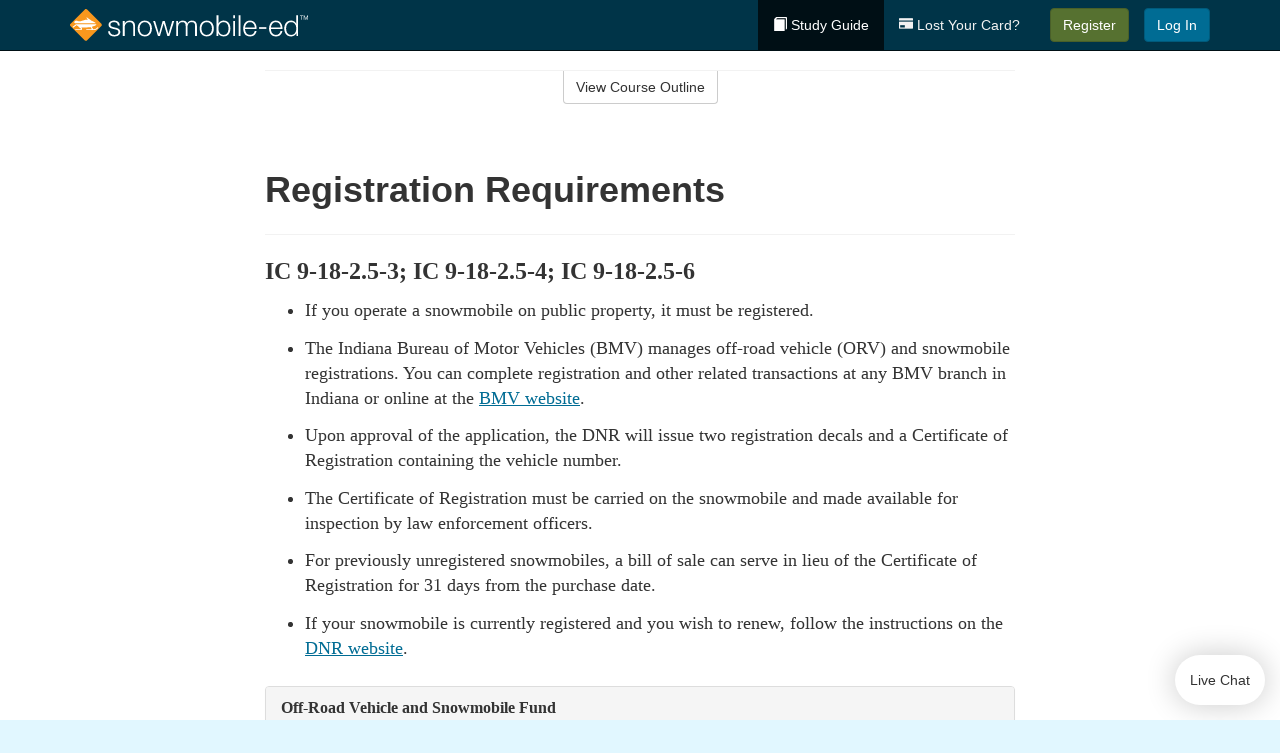

--- FILE ---
content_type: text/html; charset=utf-8
request_url: https://www.snowmobile-ed.com/indiana/studyGuide/Registration-Requirements/501016_90646/
body_size: 10370
content:
<!doctype html>
<html lang="en" class="snowmobile ">
  <head>
    <meta charset="utf-8">
    <title>Registration Requirements</title>
    <meta name="viewport" content="width=device-width, initial-scale=1">
    <script data-cfasync="false" data-report-only="off" data-prompt="1" data-ui-shadow-root="open" data-tracker-overrides="GoogleConsentMode:analytics_storage=SaleOfInfo,Analytics;ad_storage=SaleOfInfo,Advertising;ad_personalization=SaleOfInfo,Advertising" src="https://transcend-cdn.com/cm/83b16c33-9e0f-4235-a30b-542ff0278e7f/airgap.js"></script>
    <script src="https://unpkg.com/stimulus@2.0.0/dist/stimulus.umd.js"></script><script src="/assets/gtm-data-layer-851795d45439f63a0c3a331dcaed4238a720407dea73063518bdef152362f093.js"></script>
    
    <link rel="apple-touch-icon" sizes="180x180" href="/snowmobile/apple-touch-icon.png?v=n7TXlnjj18">
<link rel="icon" type="image/png" sizes="32x32" href="/snowmobile/favicon-32x32.png?v=n7TXlnjj18">
<link rel="icon" type="image/png" sizes="16x16" href="/snowmobile/favicon-16x16.png?v=n7TXlnjj18">
<link rel="manifest" href="/snowmobile/site.webmanifest?v=n7TXlnjj18">
<link rel="mask-icon" href="/snowmobile/snowmobile-pinned-tab.svg?v=n7TXlnjj18" color="#f8971d">
<link rel="shortcut icon" href="/snowmobile/favicon.ico?v=n7TXlnjj18">
<meta name="apple-mobile-web-app-title" content="Snowmobile Ed">
<meta name="application-name" content="Snowmobile Ed">


    
    
    
    <link rel="stylesheet" href="/assets/application-417d554aa89e0b06dadb9389cf1ebc21b7bfa32d5c5ba068a5d887583092252d.css" media="all" />
    <link rel="stylesheet" href="/assets/snowmobile/site_bs3-fcc6af2eef8b788f1ced5c75f31b8a9d7fab7bb8f8c10332917affc6fbc0837f.css" media="all" />
    
    
      <script>
    window.dataLayer = window.dataLayer || []
    dataLayer.push({
      'state': 'IN',
      'course_name': 'Indiana Snowmobile Ed Course',
      'course_id': '501016',
      'student_first_name': '',
      'student_last_name': '',
      'student_email': '',
      'student_postal_code': '',
      'student_phone': '',
      'student_age': '',
      'unit': '5',
      'topic': '1',
      'page_rank': '0'
    });
    window.dataLayer.push({'studentID': 'NULL'});
    (function(w,d,s,l,i){w[l]=w[l]||[];w[l].push({'gtm.start':
    new Date().getTime(),event:'gtm.js'});var f=d.getElementsByTagName(s)[0],
    j=d.createElement(s),dl=l!='dataLayer'?'&l='+l:'';j.async=true;j.src=
    'https://www.googletagmanager.com/gtm.js?id='+i+dl;f.parentNode.insertBefore(j,f);
    })(window,document,'script','dataLayer','GTM-K438T78');
  </script>

    <script>
      window.dataLayer = window.dataLayer || [];
      function gtag() {
        dataLayer.push(arguments);
      }
      gtag("js", new Date());
      gtag("config", "GTM-K438T78");
      gtag("set", "developer_id.dODQ2Mj", true);
      gtag('config', "GTM-K438T78", { "ads_data_redaction": true });
    </script>

    
    <script src="//static.tapfiliate.com/tapfiliate.js" type="text/javascript" async></script>
<script type="text/javascript">
  (function(t,a,p){t.TapfiliateObject=a;t[a]=t[a]||function(){
  (t[a].q=t[a].q||[]).push(arguments)}})(window,'tap');

  tap('create', '4377-e8d9e6');
  tap('detect');
</script>
    <!-- Transifex placeholder - SMB -->

    
    <script src="/assets/snowmobile/preload-2fbd62fa71253879c3a1c87a6f07878ac2fb7b997714aeace42eafc5bc0313c2.js"></script>
    <meta name="csrf-param" content="authenticity_token" />
<meta name="csrf-token" content="0or9KigAzeSaApkhAHPbQdSUh8L_1ZkxIXQObZBC5H1NdHpjDeY8W1l9iAvLaBkfeweg5TGcD52OOJWE-6v_Ww" />
      <script>
    !function(c,n,r,t){if(!c[r]){var i,d,p=[];d="PROD"!==t&&t?"STAGING"===t?"https://cdn.gladly.qa/gladly/chat-sdk/widget.js":t:"https://cdn.gladly.com/chat-sdk/widget.js",c[r]={init:function(){i=arguments;var e={then:function(t){return p.push({type:"t",next:t}),e},catch:function(t){return p.push({type:"c",next:t}),e}};return e}},c.__onHelpAppHostReady__=function(t){if(delete c.__onHelpAppHostReady__,(c[r]=t).loaderCdn=d,i)for(var e=t.init.apply(t,i),n=0;n<p.length;n++){var a=p[n];e="t"===a.type?e.then(a.next):e.catch(a.next)}},function(){try{var t=n.getElementsByTagName("script")[0],e=n.createElement("script");e.async=!0,e.src=d+"?q="+(new Date).getTime(),t.parentNode.insertBefore(e,t)}catch(t){}}()}}
    (window,document,'Gladly','PROD');

    window.gladlyConfig = {
      appId: 'kalkomey.com-Snowmobile-Ed'
    };

    document.addEventListener("DOMContentLoaded", function() {
      function checkForGladlyChatContainer() {
        const gladlyChatContainer = document.getElementById("gladlyChat_container");
        if (gladlyChatContainer) {
          clearInterval(intervalId);
          ignoreGladlyContainerForTransifex(gladlyChatContainer);
        }
      }

      const intervalId = setInterval(checkForGladlyChatContainer, 1000);

      function ignoreGladlyContainerForTransifex(gladlyChatContainer) {
        gladlyChatContainer.classList.add('notranslate');
      }
    });
  </script>

  
  <body data-controller="gtm-data-layer">

      <!-- Google Tag Manager (noscript) -->
  <noscript><iframe src="https://www.googletagmanager.com/ns.html?id=GTM-K438T78" height="0" width="0" style="display:none;visibility:hidden"></iframe></noscript>
  <!-- End Google Tag Manager (noscript) -->

    <!--[if lt IE 11]>
<div class="container center" style="margin-bottom: 18px;">
  <p class="alert alert-warning"><strong>Your browser is <em>out-of-date!</em></strong> You must <a href="https://browsehappy.com/">upgrade to a different browser</a> to experience this site.</p>
</div>
<![endif]-->

    
<a href="#main" class="sr-only sr-only-focusable skip-to-main">Skip to main content</a>

<nav class="navbar navbar-inverse navbar-fixed-top" aria-label="global">
  <div class="container">
    <div class="navbar-header">
      <button type="button" class="navbar-toggle collapsed" data-toggle="collapse" data-target="#header-nav-items" aria-expanded="false">
        <span class="sr-only">Toggle navigation</span>
        <span class="icon-bar"></span>
        <span class="icon-bar"></span>
        <span class="icon-bar"></span>
      </button>
      
<a class="navbar-brand" href="/">
  <img src="https://assets.kalkomey.com/snowmobiler/images/fm/snowmobile-ed-logo-rev.svg" alt="Snowmobile-ed.com" width="238" height="32">
</a>

    </div>

    <div class="collapse navbar-collapse" id="header-nav-items">
      <ul class="nav navbar-nav navbar-right">
        <li class="active">
          <a href="/indiana/studyGuide/501016/"><span class="glyphicon glyphicon-book" aria-hidden="true"></span> Study Guide</a>
        </li>
          <li>
            <a href="//#card-replacement"><span class="glyphicon glyphicon-credit-card" aria-hidden="true"></span> Lost Your Card?</a>
          </li>
        <li >
          <p class="navbar-btn">
            <a href="/indiana/sign-up/" class="btn btn-success" id="nav_sign_up">Register</a>
          </p>
        </li>

      <li>
        <p class="navbar-btn">
          <a href="https://www.snowmobile-ed.com/accounts/sign_in/" class="btn btn-primary">Log In</a>
        </p>
      </li>


  <!-- _items -->
  <!-- domain: snowmobile-ed -->
</ul>

    </div>
  </div>
</nav>


    <main id="main">
      
      <div class="alert-banner">
  <noscript>
    <div class="container">
      <div class="alert alert-warning" role="alert">
        <p><strong>This site requires JavaScript.</strong> Your browser either doesn’t support JavaScript or you have it turned off.</p>
        <p>For this page to function correctly, please enable JavaScript and then refresh the page.</p>
      </div>
    </div>
  </noscript>


</div>

      


<div class="container">
  <div class="row">
    <div class="col-md-10 col-md-offset-1 col-lg-8 col-lg-offset-2">
      <div id="course-progress-nav">
        <hr class="mt-3 mb-0 border-b border-gray-700">
        <div class="panel panel-default course-nav">
          <div class="panel-heading sr-only" id="course-nav-heading">
            <h2 class="panel-title">Course Outline</h2>
          </div>
          <div id="course-nav-panel" class="panel-collapse collapse" aria-labelledby="course-nav-heading">
            <div class="panel-body" id="course-outline">
              <nav aria-label="study guide">
  <ul>
    <li>
      <button class="btn btn-link unit" type="button" data-toggle="collapse" data-target="#u90502" aria-expanded="false" aria-controls="u90502">Unit 1: Preparing to Ride</button>
        <ul id="u90502" class="collapse">
            <li>
              <button class="btn btn-link topic" type="button" data-toggle="collapse" data-target="#u90502-t90508" aria-expanded="false" aria-controls="u90502-t90508">Topic 1: Getting to Know Your Snowmobile</button>
                <ul id="u90502-t90508" class="collapse complete">
                    <li><a class="page" href="/indiana/studyGuide/Video-Welcome-to-Snowmobile-Ed/501016_90535/">Video: Welcome to Snowmobile Ed</a></li>
                    <li><a class="page" href="/indiana/studyGuide/Introduction-to-Snowmobiles/501016_90536/">Introduction to Snowmobiles</a></li>
                    <li><a class="page" href="/indiana/studyGuide/History-of-Snowmobiles/501016_90537/">History of Snowmobiles</a></li>
                    <li><a class="page" href="/indiana/studyGuide/Learning-About-Your-Snowmobile/501016_90538/">Learning About Your Snowmobile</a></li>
                    <li><a class="page" href="/indiana/studyGuide/Common-Snowmobile-Parts/501016_90539/">Common Snowmobile Parts</a></li>
                    <li><a class="page" href="/indiana/studyGuide/Common-Snowmobile-Controls/501016_90540/">Common Snowmobile Controls</a></li>
                    <li><a class="page" href="/indiana/studyGuide/Snowmobile-Clubs-and-Resources/501016_90541/">Snowmobile Clubs and Resources</a></li>
                </ul>
            </li>
            <li>
              <button class="btn btn-link topic" type="button" data-toggle="collapse" data-target="#u90502-t90509" aria-expanded="false" aria-controls="u90502-t90509">Topic 2: Basic Safety Guidelines</button>
                <ul id="u90502-t90509" class="collapse complete">
                    <li><a class="page" href="/indiana/studyGuide/Basic-Snowmobile-Safety-Code/501016_90542/">Basic Snowmobile Safety Code</a></li>
                    <li><a class="page" href="/indiana/studyGuide/Seven-Traits-of-a-Safe-Snowmobiler/501016_90543/">Seven Traits of a Safe Snowmobiler</a></li>
                    <li><a class="page" href="/indiana/studyGuide/Adjusting-the-Snowmobile-to-Fit-You/501016_90544/">Adjusting the Snowmobile to Fit You</a></li>
                    <li><a class="page" href="/indiana/studyGuide/Preparing-Yourself-Before-a-Ride/501016_90545/">Preparing Yourself Before a Ride</a></li>
                </ul>
            </li>
            <li>
              <button class="btn btn-link topic" type="button" data-toggle="collapse" data-target="#u90502-t90510" aria-expanded="false" aria-controls="u90502-t90510">Topic 3: Maintenance and Storage</button>
                <ul id="u90502-t90510" class="collapse complete">
                    <li><a class="page" href="/indiana/studyGuide/Performing-Pre-Season-Maintenance/501016_90546/">Performing Pre-Season Maintenance</a></li>
                    <li><a class="page" href="/indiana/studyGuide/Maintaining-a-Clean-Quiet-Machine/501016_90547/">Maintaining a Clean, Quiet Machine</a></li>
                    <li><a class="page" href="/indiana/studyGuide/Preventing-Theft/501016_90548/">Preventing Theft</a></li>
                    <li><a class="page" href="/indiana/studyGuide/Preparing-Your-Snowmobile-for-Storage/501016_90549/">Preparing Your Snowmobile for Storage</a></li>
                </ul>
            </li>
            <li>
              <button class="btn btn-link topic" type="button" data-toggle="collapse" data-target="#u90502-t90511" aria-expanded="false" aria-controls="u90502-t90511">Topic 4: Transporting a Snowmobile</button>
                <ul id="u90502-t90511" class="collapse complete">
                    <li><a class="page" href="/indiana/studyGuide/Preparing-to-Tow-a-Snowmobile-Trailer/501016_90550/">Preparing to Tow a Snowmobile Trailer</a></li>
                    <li><a class="page" href="/indiana/studyGuide/Following-Safe-Towing-Procedures/501016_90551/">Following Safe Towing Procedures</a></li>
                    <li><a class="page" href="/indiana/studyGuide/Trailer-Pre-Start-Checklist/501016_90552/">Trailer Pre-Start Checklist</a></li>
                    <li><a class="page" href="/indiana/studyGuide/Video-Loading-and-Unloading-Snowmobiles/501016_90553/">Video: Loading and Unloading Snowmobiles</a></li>
                </ul>
            </li>
            <li>
              <button class="btn btn-link topic" type="button" data-toggle="collapse" data-target="#u90502-t90512" aria-expanded="false" aria-controls="u90502-t90512">Topic 5: Protective Clothing and Gear</button>
                <ul id="u90502-t90512" class="collapse complete">
                    <li><a class="page" href="/indiana/studyGuide/Emergency-Gear/501016_90554/">Emergency Gear</a></li>
                    <li><a class="page" href="/indiana/studyGuide/Gear-for-Riding-on-Ice-or-Mountainous-Areas/501016_90555/">Gear for Riding on Ice or Mountainous Areas</a></li>
                    <li><a class="page" href="/indiana/studyGuide/Dress-for-Safety/501016_90556/">Dress for Safety</a></li>
                    <li><a class="page" href="/indiana/studyGuide/Snowmobile-Helmet/501016_90557/">Snowmobile Helmet</a></li>
                    <li><a class="page" href="/indiana/studyGuide/Eye-Protection-Goggles-or-Face-Shield/501016_90558/">Eye Protection: Goggles or Face Shield</a></li>
                    <li><a class="page" href="/indiana/studyGuide/Gloves-and-Boots/501016_90559/">Gloves and Boots</a></li>
                    <li><a class="page" href="/indiana/studyGuide/Dressing-for-Cold-Weather/501016_90560/">Dressing for Cold Weather</a></li>
                    <li><a class="page" href="/indiana/studyGuide/Inner-Layers-and-Outer-Gear/501016_90561/">Inner Layers and Outer Gear</a></li>
                    <li><a class="page" href="/indiana/studyGuide/Video-Gearing-Up-to-Ride/501016_90562/">Video: Gearing Up to Ride</a></li>
                </ul>
            </li>
        </ul>
    </li>
    <li>
      <button class="btn btn-link unit" type="button" data-toggle="collapse" data-target="#u90503" aria-expanded="false" aria-controls="u90503">Unit 2: Riding Your Snowmobile</button>
        <ul id="u90503" class="collapse">
            <li>
              <button class="btn btn-link topic" type="button" data-toggle="collapse" data-target="#u90503-t90513" aria-expanded="false" aria-controls="u90503-t90513">Topic 1: Starting Your Snowmobile</button>
                <ul id="u90503-t90513" class="collapse complete">
                    <li><a class="page" href="/indiana/studyGuide/Always-Perform-a-Pre-Ride-Inspection/501016_90563/">Always Perform a Pre-Ride Inspection</a></li>
                    <li><a class="page" href="/indiana/studyGuide/START-GO/501016_90564/">START-GO</a></li>
                    <li><a class="page" href="/indiana/studyGuide/Safe-Starting-Steps/501016_90565/">Safe Starting Steps</a></li>
                    <li><a class="page" href="/indiana/studyGuide/Warming-Up-Your-Snowmobile/501016_90566/">Warming Up Your Snowmobile</a></li>
                    <li><a class="page" href="/indiana/studyGuide/Video-Inspecting-Your-Snowmobile/501016_90567/">Video: Inspecting Your Snowmobile</a></li>
                </ul>
            </li>
            <li>
              <button class="btn btn-link topic" type="button" data-toggle="collapse" data-target="#u90503-t90514" aria-expanded="false" aria-controls="u90503-t90514">Topic 2: Positioning Yourself for Safer Riding</button>
                <ul id="u90503-t90514" class="collapse complete">
                    <li><a class="page" href="/indiana/studyGuide/Sitting-Best-for-Stability/501016_90568/">Sitting: Best for Stability</a></li>
                    <li><a class="page" href="/indiana/studyGuide/Animation-Sitting/501016_90569/">Animation: Sitting</a></li>
                    <li><a class="page" href="/indiana/studyGuide/Kneeling-Best-for-Easy-Weight-Shifting/501016_90570/">Kneeling: Best for Easy Weight Shifting</a></li>
                    <li><a class="page" href="/indiana/studyGuide/Animation-Kneeling/501016_90571/">Animation: Kneeling</a></li>
                    <li><a class="page" href="/indiana/studyGuide/Standing-Best-for-Seeing-Ahead/501016_90572/">Standing: Best for Seeing Ahead</a></li>
                    <li><a class="page" href="/indiana/studyGuide/Animation-Standing/501016_90573/">Animation: Standing</a></li>
                    <li><a class="page" href="/indiana/studyGuide/Posting-Best-for-Climbing-and-Rugged-Terrain/501016_90574/">Posting: Best for Climbing and Rugged Terrain</a></li>
                    <li><a class="page" href="/indiana/studyGuide/Animation-Posting/501016_90575/">Animation: Posting</a></li>
                </ul>
            </li>
            <li>
              <button class="btn btn-link topic" type="button" data-toggle="collapse" data-target="#u90503-t90515" aria-expanded="false" aria-controls="u90503-t90515">Topic 3: Basic Riding Skills</button>
                <ul id="u90503-t90515" class="collapse complete">
                    <li><a class="page" href="/indiana/studyGuide/Practicing-Your-Riding-Skills/501016_90576/">Practicing Your Riding Skills</a></li>
                    <li><a class="page" href="/indiana/studyGuide/Turning/501016_90577/">Turning</a></li>
                    <li><a class="page" href="/indiana/studyGuide/Animation-Turning/501016_90578/">Animation: Turning</a></li>
                    <li><a class="page" href="/indiana/studyGuide/Stopping/501016_90579/">Stopping</a></li>
                    <li><a class="page" href="/indiana/studyGuide/Riding-Uphill/501016_90580/">Riding Uphill</a></li>
                    <li><a class="page" href="/indiana/studyGuide/Animation-Riding-Uphill/501016_90581/">Animation: Riding Uphill</a></li>
                    <li><a class="page" href="/indiana/studyGuide/Riding-Downhill/501016_90582/">Riding Downhill</a></li>
                    <li><a class="page" href="/indiana/studyGuide/Animation-Riding-Downhill/501016_90583/">Animation: Riding Downhill</a></li>
                    <li><a class="page" href="/indiana/studyGuide/Traversing-a-Hill/501016_90584/">Traversing a Hill</a></li>
                    <li><a class="page" href="/indiana/studyGuide/Animation-Traversing-a-Hill/501016_90585/">Animation: Traversing a Hill</a></li>
                    <li><a class="page" href="/indiana/studyGuide/Crossing-a-Road/501016_90586/">Crossing a Road</a></li>
                </ul>
            </li>
            <li>
              <button class="btn btn-link topic" type="button" data-toggle="collapse" data-target="#u90503-t90516" aria-expanded="false" aria-controls="u90503-t90516">Topic 4: Speed and Stopping Distances</button>
                <ul id="u90503-t90516" class="collapse complete">
                    <li><a class="page" href="/indiana/studyGuide/Calculating-a-Safe-Speed/501016_90587/">Calculating a Safe Speed</a></li>
                    <li><a class="page" href="/indiana/studyGuide/Stopping-Distance/501016_90588/">Stopping Distance</a></li>
                    <li><a class="page" href="/indiana/studyGuide/Animation-Speed-and-Stopping-Distances/501016_90589/">Animation: Speed and Stopping Distances</a></li>
                    <li><a class="page" href="/indiana/studyGuide/Video-Riding-Positions/501016_90590/">Video: Riding Positions</a></li>
                </ul>
            </li>
            <li>
              <button class="btn btn-link topic" type="button" data-toggle="collapse" data-target="#u90503-t90517" aria-expanded="false" aria-controls="u90503-t90517">Topic 5: Learning Trail Signs</button>
                <ul id="u90503-t90517" class="collapse complete">
                    <li><a class="page" href="/indiana/studyGuide/Route-Signs-and-Trail-Markers/501016_90591/">Route Signs and Trail Markers</a></li>
                    <li><a class="page" href="/indiana/studyGuide/Caution-Signs-and-Markers/501016_90592/">Caution Signs and Markers</a></li>
                    <li><a class="page" href="/indiana/studyGuide/Regulatory-Signs/501016_90593/">Regulatory Signs</a></li>
                </ul>
            </li>
        </ul>
    </li>
    <li>
      <button class="btn btn-link unit" type="button" data-toggle="collapse" data-target="#u90504" aria-expanded="false" aria-controls="u90504">Unit 3: Improving Your Riding</button>
        <ul id="u90504" class="collapse">
            <li>
              <button class="btn btn-link topic" type="button" data-toggle="collapse" data-target="#u90504-t90518" aria-expanded="false" aria-controls="u90504-t90518">Topic 1: Terrain and Weather Conditions</button>
                <ul id="u90504-t90518" class="collapse complete">
                    <li><a class="page" href="/indiana/studyGuide/Snow/501016_90594/">Snow</a></li>
                    <li><a class="page" href="/indiana/studyGuide/Ice-and-Frozen-Bodies-of-Water/501016_90595/">Ice and Frozen Bodies of Water</a></li>
                    <li><a class="page" href="/indiana/studyGuide/Anticipating-Weather-Conditions/501016_90596/">Anticipating Weather Conditions</a></li>
                    <li><a class="page" href="/indiana/studyGuide/Operating-in-Whiteout-Conditions/501016_90597/">Operating in Whiteout Conditions</a></li>
                    <li><a class="page" href="/indiana/studyGuide/Recognizing-and-Avoiding-Avalanche-Areas/501016_90598/">Recognizing and Avoiding Avalanche Areas</a></li>
                </ul>
            </li>
            <li>
              <button class="btn btn-link topic" type="button" data-toggle="collapse" data-target="#u90504-t90519" aria-expanded="false" aria-controls="u90504-t90519">Topic 2: Recovering From Mishaps</button>
                <ul id="u90504-t90519" class="collapse complete">
                    <li><a class="page" href="/indiana/studyGuide/If-You-Break-Through-Ice/501016_90599/">If You Break Through Ice</a></li>
                    <li><a class="page" href="/indiana/studyGuide/Video-Crossing-Frozen-Bodies-of-Water/501016_90600/">Video: Crossing Frozen Bodies of Water</a></li>
                    <li><a class="page" href="/indiana/studyGuide/If-You-Get-Stuck-in-the-Snow/501016_90601/">If You Get Stuck in the Snow</a></li>
                    <li><a class="page" href="/indiana/studyGuide/If-You-Get-Caught-in-an-Avalanche/501016_143421/">If You Get Caught in an Avalanche</a></li>
                    <li><a class="page" href="/indiana/studyGuide/Towing-a-Disabled-Snowmobile/501016_90602/">Towing a Disabled Snowmobile</a></li>
                </ul>
            </li>
            <li>
              <button class="btn btn-link topic" type="button" data-toggle="collapse" data-target="#u90504-t90520" aria-expanded="false" aria-controls="u90504-t90520">Topic 3: Intermediate Skills</button>
                <ul id="u90504-t90520" class="collapse complete">
                    <li><a class="page" href="/indiana/studyGuide/Carrying-Passengers/501016_90603/">Carrying Passengers</a></li>
                    <li><a class="page" href="/indiana/studyGuide/Operating-at-Night-or-in-Low-Light-Conditions/501016_90604/">Operating at Night or in Low-Light Conditions</a></li>
                    <li><a class="page" href="/indiana/studyGuide/Video-Riding-in-Various-Conditions/501016_90605/">Video: Riding in Various Conditions</a></li>
                    <li><a class="page" href="/indiana/studyGuide/Organizing-and-Leading-Groups/501016_90606/">Organizing and Leading Groups</a></li>
                    <li><a class="page" href="/indiana/studyGuide/Determining-Group-Ride-Order-and-Spacing/501016_90607/">Determining Group Ride Order and Spacing</a></li>
                    <li><a class="page" href="/indiana/studyGuide/Group-Communication/501016_90608/">Group Communication</a></li>
                    <li><a class="page" href="/indiana/studyGuide/Hand-Signals/501016_90609/">Hand Signals</a></li>
                    <li><a class="page" href="/indiana/studyGuide/Animation-Hand-Signals/501016_90610/">Animation: Hand Signals</a></li>
                </ul>
            </li>
        </ul>
    </li>
    <li>
      <button class="btn btn-link unit" type="button" data-toggle="collapse" data-target="#u90505" aria-expanded="false" aria-controls="u90505">Unit 4: Riding Safely and Responsibly</button>
        <ul id="u90505" class="collapse">
            <li>
              <button class="btn btn-link topic" type="button" data-toggle="collapse" data-target="#u90505-t90521" aria-expanded="false" aria-controls="u90505-t90521">Topic 1: Safety Guidelines</button>
                <ul id="u90505-t90521" class="collapse complete">
                    <li><a class="page" href="/indiana/studyGuide/Using-the-Buddy-System/501016_90611/">Using the Buddy System</a></li>
                    <li><a class="page" href="/indiana/studyGuide/Making-Safety-a-Habit-on-Short-Unplanned-Trips/501016_90612/">Making Safety a Habit on Short, Unplanned Trips</a></li>
                    <li><a class="page" href="/indiana/studyGuide/Trip-Length-Does-Not-Affect-Risks/501016_90613/">Trip Length Does Not Affect Risks</a></li>
                    <li><a class="page" href="/indiana/studyGuide/Staying-Alert-to-Avoid-Fatigue/501016_90614/">Staying Alert to Avoid Fatigue</a></li>
                </ul>
            </li>
            <li>
              <button class="btn btn-link topic" type="button" data-toggle="collapse" data-target="#u90505-t90522" aria-expanded="false" aria-controls="u90505-t90522">Topic 2: The Dangers of Alcohol and Drugs</button>
                <ul id="u90505-t90522" class="collapse complete">
                    <li><a class="page" href="/indiana/studyGuide/Don%E2%80%99t-Drink-and-Ride/501016_90615/">Don’t Drink and Ride</a></li>
                    <li><a class="page" href="/indiana/studyGuide/Blood-Alcohol-Concentration/501016_90616/">Blood Alcohol Concentration</a></li>
                </ul>
            </li>
            <li>
              <button class="btn btn-link topic" type="button" data-toggle="collapse" data-target="#u90505-t90523" aria-expanded="false" aria-controls="u90505-t90523">Topic 3: Observing the Code of Safety</button>
                <ul id="u90505-t90523" class="collapse complete">
                    <li><a class="page" href="/indiana/studyGuide/Your-Vehicle-and-Your-Gear/501016_90617/">Your Vehicle and Your Gear</a></li>
                    <li><a class="page" href="/indiana/studyGuide/Your-Environment/501016_90618/">Your Environment</a></li>
                </ul>
            </li>
            <li>
              <button class="btn btn-link topic" type="button" data-toggle="collapse" data-target="#u90505-t90524" aria-expanded="false" aria-controls="u90505-t90524">Topic 4: Using Courteous Trail Etiquette</button>
                <ul id="u90505-t90524" class="collapse complete">
                    <li><a class="page" href="/indiana/studyGuide/Be-Considerate/501016_90619/">Be Considerate</a></li>
                    <li><a class="page" href="/indiana/studyGuide/Obey-All-Trail-and-Road-Restrictions/501016_90620/">Obey All Trail and Road Restrictions</a></li>
                </ul>
            </li>
            <li>
              <button class="btn btn-link topic" type="button" data-toggle="collapse" data-target="#u90505-t90525" aria-expanded="false" aria-controls="u90505-t90525">Topic 5: Protecting the Environment</button>
                <ul id="u90505-t90525" class="collapse complete">
                    <li><a class="page" href="/indiana/studyGuide/How-Snowmobiles-Impact-the-Outdoors/501016_90621/">How Snowmobiles Impact the Outdoors</a></li>
                    <li><a class="page" href="/indiana/studyGuide/Keep-Wild-Lands-Beautiful/501016_90622/">Keep Wild Lands Beautiful</a></li>
                    <li><a class="page" href="/indiana/studyGuide/Tread-Lightly!/501016_90623/">Tread Lightly!</a></li>
                    <li><a class="page" href="/indiana/studyGuide/Video-Obeying-Rules-of-the-Road/501016_90624/">Video: Obeying Rules of the Road</a></li>
                </ul>
            </li>
        </ul>
    </li>
    <li>
      <button class="btn btn-link unit" type="button" data-toggle="collapse" data-target="#u90506" aria-expanded="false" aria-controls="u90506">Unit 5: Preparing for the Unexpected</button>
        <ul id="u90506" class="collapse">
            <li>
              <button class="btn btn-link topic" type="button" data-toggle="collapse" data-target="#u90506-t90526" aria-expanded="false" aria-controls="u90506-t90526">Topic 1: Planning for Snowmobiling Risks</button>
                <ul id="u90506-t90526" class="collapse complete">
                    <li><a class="page" href="/indiana/studyGuide/Types-of-Emergencies/501016_90625/">Types of Emergencies</a></li>
                    <li><a class="page" href="/indiana/studyGuide/Rules-of-Survival/501016_90626/">Rules of Survival</a></li>
                    <li><a class="page" href="/indiana/studyGuide/PLAN-Properly/501016_90627/">PLAN Properly</a></li>
                    <li><a class="page" href="/indiana/studyGuide/What-to-Bring-Along/501016_90628/">What to Bring Along</a></li>
                    <li><a class="page" href="/indiana/studyGuide/Video-Preparing-for-the-Unexpected/501016_90629/">Video: Preparing for the Unexpected</a></li>
                </ul>
            </li>
            <li>
              <button class="btn btn-link topic" type="button" data-toggle="collapse" data-target="#u90506-t90527" aria-expanded="false" aria-controls="u90506-t90527">Topic 2: Using Maps, Compasses, and GPS</button>
                <ul id="u90506-t90527" class="collapse complete">
                    <li><a class="page" href="/indiana/studyGuide/Using-Maps-and-Compasses/501016_90630/">Using Maps and Compasses</a></li>
                    <li><a class="page" href="/indiana/studyGuide/Selecting-a-Compass/501016_90631/">Selecting a Compass</a></li>
                    <li><a class="page" href="/indiana/studyGuide/Understanding-Declination/501016_90632/">Understanding Declination</a></li>
                    <li><a class="page" href="/indiana/studyGuide/Using-a-Compass-to-Take-a-Bearing/501016_90633/">Using a Compass to Take a Bearing</a></li>
                    <li><a class="page" href="/indiana/studyGuide/Using-a-Global-Positioning-System/501016_90634/">Using a Global Positioning System</a></li>
                </ul>
            </li>
            <li>
              <button class="btn btn-link topic" type="button" data-toggle="collapse" data-target="#u90506-t90528" aria-expanded="false" aria-controls="u90506-t90528">Topic 3: Training to Develop Survival Skills</button>
                <ul id="u90506-t90528" class="collapse complete">
                    <li><a class="page" href="/indiana/studyGuide/Benefits-of-Survival-Training/501016_90635/">Benefits of Survival Training</a></li>
                    <li><a class="page" href="/indiana/studyGuide/Preparing-a-Shelter/501016_90636/">Preparing a Shelter</a></li>
                    <li><a class="page" href="/indiana/studyGuide/Building-and-Extinguishing-a-Fire/501016_90637/">Building and Extinguishing a Fire</a></li>
                    <li><a class="page" href="/indiana/studyGuide/Signaling-for-Help/501016_90638/">Signaling for Help</a></li>
                    <li><a class="page" href="/indiana/studyGuide/Meeting-Needs-for-Water-and-Food/501016_90639/">Meeting Needs for Water and Food</a></li>
                    <li><a class="page" href="/indiana/studyGuide/Basic-First-Aid/501016_90640/">Basic First Aid</a></li>
                </ul>
            </li>
            <li>
              <button class="btn btn-link topic" type="button" data-toggle="collapse" data-target="#u90506-t90529" aria-expanded="false" aria-controls="u90506-t90529">Topic 4: Coping With Extreme Weather</button>
                <ul id="u90506-t90529" class="collapse complete">
                    <li><a class="page" href="/indiana/studyGuide/Basics-of-Cold-Survival-Without-Fire/501016_90641/">Basics of Cold Survival Without Fire</a></li>
                    <li><a class="page" href="/indiana/studyGuide/Hypothermia/501016_90642/">Hypothermia</a></li>
                    <li><a class="page" href="/indiana/studyGuide/Frostbite/501016_90643/">Frostbite</a></li>
                </ul>
            </li>
        </ul>
    </li>
    <li>
      <button class="btn btn-link unit" type="button" data-toggle="collapse" data-target="#u90507" aria-expanded="false" aria-controls="u90507">Unit 6: Observing Snowmobile Laws in Indiana</button>
        <ul id="u90507" class="collapse">
            <li>
              <button class="btn btn-link topic" type="button" data-toggle="collapse" data-target="#u90507-t90530" aria-expanded="false" aria-controls="u90507-t90530">Topic 1: Snowmobiling in Indiana</button>
                <ul id="u90507-t90530" class="collapse complete">
                    <li><a class="page" href="/indiana/studyGuide/What-Is-a-Snowmobile/501016_90644/">What Is a Snowmobile?</a></li>
                    <li><a class="page" href="/indiana/studyGuide/Indiana-Snowmobile-Trails/501016_90645/">Indiana Snowmobile Trails</a></li>
                </ul>
            </li>
            <li>
              <button class="btn btn-link topic" type="button" data-toggle="collapse" data-target="#u90507-t90531" aria-expanded="false" aria-controls="u90507-t90531">Topic 2: Registering Your Snowmobile</button>
                <ul id="u90507-t90531" class="collapse complete">
                    <li><a class="page" href="/indiana/studyGuide/Registration-Requirements/501016_90646/">Registration Requirements</a></li>
                    <li><a class="page" href="/indiana/studyGuide/Displaying-the-Registration-Decals/501016_90647/">Displaying the Registration Decals</a></li>
                    <li><a class="page" href="/indiana/studyGuide/Other-Facts-About-Registration/501016_90648/">Other Facts About Registration</a></li>
                    <li><a class="page" href="/indiana/studyGuide/Buying-and-Selling-a-Snowmobile/501016_90649/">Buying and Selling a Snowmobile</a></li>
                </ul>
            </li>
            <li>
              <button class="btn btn-link topic" type="button" data-toggle="collapse" data-target="#u90507-t90532" aria-expanded="false" aria-controls="u90507-t90532">Topic 3: Operator Requirements</button>
                <ul id="u90507-t90532" class="collapse complete">
                    <li><a class="page" href="/indiana/studyGuide/Operating-on-Highways-and-Roads/501016_90650/">Operating on Highways and Roads</a></li>
                    <li><a class="page" href="/indiana/studyGuide/Operating-on-Public-Property/501016_90651/">Operating on Public Property</a></li>
                    <li><a class="page" href="/indiana/studyGuide/Youth-Operators/501016_90652/">Youth Operators</a></li>
                </ul>
            </li>
            <li>
              <button class="btn btn-link topic" type="button" data-toggle="collapse" data-target="#u90507-t90533" aria-expanded="false" aria-controls="u90507-t90533">Topic 4: Operating Your Snowmobile Legally and Safely</button>
                <ul id="u90507-t90533" class="collapse complete">
                    <li><a class="page" href="/indiana/studyGuide/General-Provisions/501016_90653/">General Provisions</a></li>
                    <li><a class="page" href="/indiana/studyGuide/Alcohol-and-Drugs/501016_90654/">Alcohol and Drugs</a></li>
                    <li><a class="page" href="/indiana/studyGuide/Improper-Speed-or-Distance/501016_90655/">Improper Speed or Distance</a></li>
                    <li><a class="page" href="/indiana/studyGuide/Equipment-Requirements/501016_90656/">Equipment Requirements</a></li>
                    <li><a class="page" href="/indiana/studyGuide/Avoiding-Prohibited-Areas/501016_90657/">Avoiding Prohibited Areas</a></li>
                    <li><a class="page" href="/indiana/studyGuide/Hunting-Equipment/501016_90658/">Hunting Equipment</a></li>
                </ul>
            </li>
            <li>
              <button class="btn btn-link topic" type="button" data-toggle="collapse" data-target="#u90507-t90534" aria-expanded="false" aria-controls="u90507-t90534">Topic 5: Accidents and Law Enforcement Officers</button>
                <ul id="u90507-t90534" class="collapse complete">
                    <li><a class="page" href="/indiana/studyGuide/Responding-Appropriately-After-an-Accident/501016_90659/">Responding Appropriately After an Accident</a></li>
                    <li><a class="page" href="/indiana/studyGuide/Obeying-Law-Enforcement-Officers/501016_90660/">Obeying Law Enforcement Officers</a></li>
                </ul>
            </li>
        </ul>
    </li>
  </ul>
</nav>

            </div>
          </div>
          <div class="panel-footer text-center">
            <button id="course-nav-toggle" class="btn btn-default" type="button" data-toggle="collapse" data-target="#course-nav-panel" aria-expanded="false" aria-controls="course-nav-panel">
              View Course Outline
            </button>
          </div>
        </div>
      </div>
    </div>
  </div>
  <div class="row">
    <div class="col-md-10 col-md-offset-1 col-lg-8 col-lg-offset-2">
      <article class="course-content">
        <header id="course-content-header" class="page-header">
          <h1>Registration Requirements</h1>
        </header> <!-- end .page-header -->
        <div class="content">
          <span tx-content="translate_urls" style="display: contents;">
  <h2 class="h3">IC 9-18-2.5-3; IC 9-18-2.5-4; IC 9-18-2.5-6</h2>
<ul>
<li>If you operate a snowmobile on public property, it must be registered.</li>
<li>The Indiana Bureau of Motor Vehicles (BMV) manages off-road vehicle (ORV) and snowmobile registrations. You can complete registration and other related transactions at any BMV branch in Indiana or online at the <a href="https://www.in.gov/bmv/">BMV website</a>.</li>
<li>Upon approval of the application, the DNR will issue two registration decals and a Certificate of Registration containing the vehicle number.</li>
<li>The Certificate of Registration must be carried on the snowmobile and made available for inspection by law enforcement officers.</li>
<li>For previously unregistered snowmobiles, a bill of sale can serve in lieu of the Certificate of Registration for 31 days from the purchase date.</li>
<li>If your snowmobile is currently registered and you wish to renew, follow the instructions on the <a href="http://www.in.gov/dnr/outdoor/4278.htm" target="_blank" rel="external">DNR website</a>.</li>
</ul>
<!-- image to come src="in_registration_app.jpg" alt="Indiana Application for Registration of Off-Road Vehicle or Snowmobile" -->
</span>

<span tx-content="translate_urls" style="display: contents;">
  <aside class="panel panel-default">
<header class="panel-heading">
<h2 class="panel-title">Off-Road Vehicle and Snowmobile Fund</h2>
</header>
<div class="panel-body">
<h2 class="h3">IC-14-16-1-30</h2>
<p>Registration and related fees for ORVs and snowmobiles are deposited in the Off-Road Vehicle and Snowmobile Fund, which is used for the enforcement, construction, and maintenance of off-road and snowmobile trails. The fund is administered by the DNR.</p>
</div>
</aside>
</span>


        </div>
      </article>

      <ul class="list-inline course-location">
        <li><span class="label label-primary">Unit 6 of 6</span></li>
        <li><span class="label label-primary">Topic 2 of 5</span></li>
        <li><span class="label label-primary">Page 1 of 4</span></li>
      </ul>
      <div class="course-controls-group">
        <a class="btn btn-lg btn-default"
            href="/indiana/studyGuide/Indiana-Snowmobile-Trails/501016_90645/"
            rel="prev">
          Previous
        </a>
        <a class="btn btn-lg btn-success"
            href="/indiana/studyGuide/Displaying-the-Registration-Decals/501016_90647/"
            rel="next">
          Next
        </a>
        <a class="btn btn-lg btn-block-xs btn-default study-guide-link"
            href="/indiana/studyGuide/501016/">
          Back to the Study Guide Index
        </a>
      </div><!-- end .course-controls-group -->

      
    </div>
  </div>
</div>


<!--  -->

    </main>

    <footer class="course-footer">
  <div class="container">
    <div class="row">
      <div id="about-program" class="col-sm-6">
        <h2>
          <a href="/">
						<img loading="lazy" class="wordmark" src="https://assets.kalkomey.com/snowmobiler/images/fm/snowmobile-ed-logo.svg" alt="snowmobile-ed.com" width="238" height="32" />
					</a>
				</h2>
				<p>Snowmobile-ed.com is produced by Kalkomey Enterprises, LLC. Kalkomey is an official state-delegated provider that provides snowmobile education courses and certification and publishing snowmobile safety education materials.</p>
				<div class="social">
          <h3>Follow Us</h3>
          <ul class="list-inline list-social">
  <li>
    <a class="twitter" href="https://twitter.com/snowmobile_ed" rel="external noopener" target="_blank" title="Follow us on Twitter">Twitter</a>
  </li>
  <li>
    <a class="youtube" href="https://www.youtube.com/user/kalkomey" rel="external noopener" target="_blank" title="Subscribe to our YouTube channel">YouTube</a>
  </li>
</ul>
        </div>
      </div>
      <div id="state-course" class="col-sm-6">
        <h3 class="fs-4 fw-normal">The Indiana Snowmobile Ed Course</h3>
<p>Snowmobile Ed is committed to Snowmobile education safety. We work with the Indiana Department of Natural Resources to produce Snowmobile safety education that&rsquo;s accurate, interesting, and easy to understand.</p>
      </div>
    </div>

    <nav>
      <ul class="list-unstyled">
        <li class="top"><a href="#top">Top ⬆</a></li>

        <li><a href="/site/login/">Log In</a></li>
        <li><a href="/#select-your-course">Select Another State Course</a></li>

          <li><a href="//">Home</a></li>
          <li><a href="//sign-up/">Register</a></li>
      </ul>
    </nav>

    <div class="kalkomey-info row">
      <div class="col-sm-6 col-md-4">
        <h3>More Online Recreational Safety Courses from Kalkomey</h3>
        <ul id="program-sites" class="list-unstyled">
  <li>
      <img loading="lazy" src="https://assets.kalkomey.com/boater/images/fm/boat-ed-logo.svg" height="24" width="107" alt="Online Boating License Courses">
  </li>
  <li>
      <img loading="lazy" src="https://assets.kalkomey.com/hunter/images/fm/hunter-ed-logo.svg?v=1" height="24" width="122" alt="Official State Hunter Education Courses">
  </li>
  <li>
      <img loading="lazy" src="https://assets.kalkomey.com/crossbow/images/fm/crossbow-ed-logo.svg" height="24" width="158" alt="Official State Crossbow Education Courses">
  </li>
  <li>
      <img loading="lazy" src="https://assets.kalkomey.com/bowhunter/images/fm/bowhunter-ed-logo.svg" height="24" width="164" alt="Official State Bowhunter Education Courses">
  </li>
  <li>
      <img loading="lazy" src="https://assets.kalkomey.com/offroader/images/fm/offroad-ed-logo.svg" height="24" width="130" alt="Official State Offroad Vehicle Education Courses">
  </li>
  <li>
      <img loading="lazy" src="https://assets.kalkomey.com/concealedcarry/images/fm/concealedcarry-ed-logo.svg" height="24" width="196" alt="Comprehensive Online Concealed Carry Course">
  </li>
  <li>
      <img loading="lazy" src="https://assets.kalkomey.com/ilearntoboat/images/fm/ilearntoboat-logo.svg" height="20" width="144" alt="Interactive Boating Course">
  </li>
  <li>
      <img loading="lazy" src="https://assets.kalkomey.com/ilearntohunt/images/fm/ilearntohunt-logo-color.png" height="20" width="144" alt="Interactive Hunting Course">
  </li>
  <li>
      <img loading="lazy" src="https://assets.kalkomey.com/shared/images/logos/dronecourse-logo.svg" height="24" width="146" alt="Drone License Course">
  </li>
</ul>

      </div>

      <div class="col-sm-6 col-md-4">
        <h3>Customer Support</h3>
        <p>We provide support Monday through Friday 8AM to 8PM CST and Saturday and Sunday 8AM to 5PM CST.</p>
        <h4>Phone</h4>
        <a href="tel:800-830-2268">1-800-830-2268</a>
      </div>

      <div class="col-sm-6 col-md-4">
        <h3>About Kalkomey Enterprises, LLC</h3>
        <p>Kalkomey is the official provider of recreational safety education materials for all 50 states. We provide online boating and hunting and other recreational safety education. <a rel="external" title="Kalkomey’s press resources" href="https://www.kalkomey.com/#home-news">View press releases.</a></p>
        <p>Snowmobile Ed is produced by <a href="https://www.kalkomey.com" rel="external">Kalkomey Enterprises, LLC</a>.</p>
        <address>
          224 W. Campbell Rd. #512<br>
          Richardson, TX 75080<br>
          1-800-830-2268<br>
        </address>
      </div>
    </div>

    <small class="copyright">
      <a href="https://www.kalkomey.com" rel="external">
        <img loading="lazy" class="kalkomey-logo" src="https://assets.kalkomey.com/shared/images/logos/kalkomey-logo.svg" alt="Kalkomey logo" width="128" height="32" />
      </a>
			<a class="text-nowrap" href="/copyright.html">&copy; 2005&ndash;2025 All rights reserved.</a>
			<span id="privacy-and-terms-of-use"><a id="privacy-policy-link" class="text-nowrap" href="/privacypolicy/">Privacy Policy</a><span class="with-privacy-choices">, </span><span class="no-privacy-choices"> and </span><a class="text-nowrap" href="/terms/">Terms of Use</a><span class="with-privacy-choices"> and </span><a class="your-privacy-choices with-privacy-choices text-nowrap" href="#">Your Privacy Choices</a><span>.</span></span>
    </small>
  </div>
</footer>


    
    <script src="/assets/snowmobile/site_bs3-cc8a2ba97b1776f80f358b7c6f69b576c6df6d7d419936e592bb44d0214e2183.js" data-turbolinks-track="true"></script>
    <script src="/assets/application-0c5ba57f91161953064ab19eab74418c62d751970fdeff7706fa79e696ecc10a.js"></script>
      <script src="/assets/course_content-817a8146d57529d392f7abb77f5566ca6428a57c5d608e84e967c51ce2228af5.js"></script>
  <script src="//ajax.googleapis.com/ajax/libs/swfobject/2.2/swfobject.js"></script>

  <script>
    $(function(){
      $('#course-nav-panel').on('show.bs.collapse', function(){
        $('#course-nav-toggle').html('Close Course Outline');
      }).on('hide.bs.collapse', function(){
        $('#course-nav-toggle').html('View Course Outline');
      })
    });
  </script>

<script>
  $('document').ready(function() {
    var ContentsNavigator = {
      init: function() {
        this.$toggle_container = $('#contents-toggle-container');
        this.$contents_list_container = $('#contents-list-container');

        this.setupListeners();
      },
      setupListeners: function() {
        var self = this;
        $('.contents-toggle-text').on('click', function(e) {
          self.toggleContents(e);
        });
      },
      toggleContents: function(e) {
        e.preventDefault();

        var self = this;

        if (this.$toggle_container.hasClass('opened')) {
          this.$toggle_container.removeClass('opened');
          this.$contents_list_container.css('height', 0);
        }
        else {
          this.$toggle_container.addClass('opened');
          this.$contents_list_container.css('height', this.getAdjustedContainerHeight());
        }
      },
      getAdjustedContainerHeight: function() {
        return ($(window).height() - this.$toggle_container.offset().top - 110);
      }
    };
    ContentsNavigator.init();
    $('#intro-modal').modal('show');
    $('#intro-modal').on('hidden', function() {
      $.ajaxSetup({
        timeout: 5000,
        cache: false,
        dataType: 'script',
        async: true,
        type: 'POST'
      });
    });
  });
</script>
  <script>
    $(document).on('click','.navbar-collapse.in',function(e) {
      if( $(e.target).is('a') ) {
          $(this).collapse('hide');
      }
    });
  </script>

    
    
    

    
    <script src="https://maps.googleapis.com/maps/api/js?key=AIzaSyBNNAOurIfJGm3qlkI2CN_6YCg4hQ0kxrM&amp;libraries=places&amp;callback=setGooglePlacesApiLoaded" async="async" defer="defer" data-turbo-eval="false"></script>
  </body>
</html>


--- FILE ---
content_type: image/svg+xml
request_url: https://assets.kalkomey.com/snowmobiler/images/fm/snowmobile-ed-logo-rev.svg
body_size: 9542
content:
<svg xmlns="http://www.w3.org/2000/svg" width="238" height="32" aria-labelledby="title">
  <title id="title">Snowmobile-ed</title>
  <g fill="#FFF" transform="translate(38 6)">
    <path d="M195.772.464h.773l1.34 3.575L199.23.464h.775v4.255h-.537v-3.54h-.011l-1.328 3.54h-.482l-1.328-3.54h-.012v3.54h-.535V.464zm-2.465.476h-1.416V.464h3.399V.94h-1.417v3.778h-.566V.94zM188.426 21.023v-2.85h-.058c-.195.485-.48.93-.858 1.338a5.56 5.56 0 0 1-1.293 1.032c-.485.282-1.003.5-1.555.655-.552.155-1.1.233-1.642.233-1.143 0-2.136-.209-2.979-.626a5.957 5.957 0 0 1-2.107-1.716 7.355 7.355 0 0 1-1.25-2.531 11.127 11.127 0 0 1-.407-3.04c0-1.066.136-2.08.407-3.04a7.36 7.36 0 0 1 1.25-2.531 6.103 6.103 0 0 1 2.107-1.73c.843-.427 1.836-.64 2.979-.64.561 0 1.109.067 1.642.203a5.52 5.52 0 0 1 1.497.625c.465.282.876.626 1.235 1.033.358.407.635.883.828 1.425h.058V.253h1.831v20.77h-1.685zm-10.042-5.192c.184.766.474 1.45.872 2.05.397.602.905 1.092 1.526 1.47.62.378 1.366.567 2.238.567.969 0 1.787-.189 2.456-.567a4.863 4.863 0 0 0 1.627-1.47 6.06 6.06 0 0 0 .901-2.05 9.895 9.895 0 0 0 .276-2.313 9.89 9.89 0 0 0-.276-2.313 6.06 6.06 0 0 0-.9-2.05 4.863 4.863 0 0 0-1.628-1.47c-.669-.378-1.487-.567-2.456-.567-.872 0-1.618.19-2.238.567a4.802 4.802 0 0 0-1.526 1.47 6.395 6.395 0 0 0-.872 2.05 9.864 9.864 0 0 0 0 4.625zM163.184 16.063c.184.709.48 1.343.887 1.906a5.06 5.06 0 0 0 1.54 1.396c.62.369 1.366.553 2.238.553 1.337 0 2.383-.35 3.14-1.047.755-.698 1.278-1.63 1.568-2.793h1.831c-.388 1.707-1.1 3.025-2.136 3.956-1.037.93-2.505 1.397-4.403 1.397-1.182 0-2.204-.21-3.066-.626a5.635 5.635 0 0 1-2.107-1.716c-.543-.727-.945-1.571-1.206-2.531a11.497 11.497 0 0 1-.393-3.04c0-.99.131-1.959.393-2.91a7.808 7.808 0 0 1 1.206-2.545 6.059 6.059 0 0 1 2.107-1.803c.862-.456 1.884-.684 3.066-.684 1.201 0 2.227.243 3.08.727a6.147 6.147 0 0 1 2.079 1.905c.532.786.915 1.688 1.148 2.707.232 1.017.329 2.05.29 3.097h-11.538c0 .66.092 1.344.276 2.051m9.068-5.6a5.493 5.493 0 0 0-.945-1.701 4.69 4.69 0 0 0-1.482-1.193c-.581-.3-1.24-.451-1.976-.451-.756 0-1.425.15-2.006.45a4.68 4.68 0 0 0-1.482 1.194 5.93 5.93 0 0 0-.974 1.716 8.36 8.36 0 0 0-.479 1.993h9.707a6.645 6.645 0 0 0-.363-2.008"/>
    <path d="M151.079 12.18h7.266v1.688h-7.266z"/>
    <path d="M137.346 16.063c.184.709.48 1.343.887 1.906a5.06 5.06 0 0 0 1.54 1.396c.62.369 1.367.553 2.238.553 1.338 0 2.384-.35 3.14-1.047.755-.698 1.278-1.63 1.569-2.793h1.83c-.387 1.707-1.1 3.025-2.135 3.956-1.037.93-2.505 1.397-4.404 1.397-1.182 0-2.204-.21-3.065-.626a5.635 5.635 0 0 1-2.108-1.716c-.543-.727-.944-1.571-1.205-2.531a11.497 11.497 0 0 1-.393-3.04c0-.99.13-1.959.393-2.91a7.808 7.808 0 0 1 1.205-2.545 6.059 6.059 0 0 1 2.108-1.803c.861-.456 1.883-.684 3.065-.684 1.202 0 2.228.243 3.081.727a6.144 6.144 0 0 1 2.078 1.905c.533.786.916 1.688 1.148 2.707.233 1.017.33 2.05.29 3.097h-11.537c0 .66.091 1.344.275 2.051m9.068-5.6a5.493 5.493 0 0 0-.944-1.701 4.69 4.69 0 0 0-1.482-1.193c-.582-.3-1.241-.451-1.977-.451-.756 0-1.424.15-2.005.45-.582.302-1.075.699-1.482 1.194a5.93 5.93 0 0 0-.974 1.716 8.36 8.36 0 0 0-.48 1.993h9.708a6.625 6.625 0 0 0-.364-2.008"/>
    <path d="M130.648.252h1.831v20.771h-1.831z"/>
    <path d="M127.102 3.19h-1.83V.253h1.83v2.939zm0 17.833h-1.83V6.013h1.83v15.01zM110.391.252v8.611h.058c.194-.542.47-1.018.829-1.425.358-.407.77-.751 1.235-1.033.464-.281.968-.49 1.51-.625a6.697 6.697 0 0 1 1.629-.204c1.143 0 2.135.214 2.979.64a6.126 6.126 0 0 1 2.107 1.731 7.39 7.39 0 0 1 1.25 2.53c.27.96.406 1.975.406 3.04 0 1.068-.135 2.08-.407 3.04a7.39 7.39 0 0 1-1.25 2.532 5.973 5.973 0 0 1-2.106 1.716c-.843.417-1.836.626-2.98.626-1.22 0-2.31-.282-3.269-.844a4.827 4.827 0 0 1-2.078-2.414h-.058v2.85h-1.686V.253h1.831zm9.896 10.953a6.414 6.414 0 0 0-.872-2.05 4.807 4.807 0 0 0-1.526-1.47c-.62-.378-1.366-.567-2.238-.567-.969 0-1.787.189-2.455.567a4.862 4.862 0 0 0-1.628 1.47 6.025 6.025 0 0 0-.9 2.05 9.864 9.864 0 0 0 0 4.625c.182.767.483 1.45.9 2.052.417.601.96 1.09 1.628 1.469.668.378 1.486.567 2.455.567.872 0 1.618-.19 2.238-.567a4.803 4.803 0 0 0 1.526-1.47c.397-.6.688-1.284.872-2.05a9.864 9.864 0 0 0 0-4.626zM101.774 6.216a6.612 6.612 0 0 1 2.223 1.716 7.442 7.442 0 0 1 1.366 2.517c.31.96.465 1.983.465 3.069 0 1.086-.156 2.109-.465 3.069-.31.96-.766 1.799-1.366 2.516a6.447 6.447 0 0 1-2.223 1.702c-.882.417-1.895.625-3.038.625-1.143 0-2.155-.208-3.036-.625a6.439 6.439 0 0 1-2.224-1.702 7.414 7.414 0 0 1-1.366-2.516 9.914 9.914 0 0 1-.465-3.07c0-1.085.155-2.109.465-3.068a7.42 7.42 0 0 1 1.366-2.517A6.604 6.604 0 0 1 95.7 6.216c.88-.426 1.893-.64 3.036-.64s2.156.214 3.038.64M96.44 7.671a5.048 5.048 0 0 0-1.643 1.454 6.591 6.591 0 0 0-.988 2.051 8.343 8.343 0 0 0-.334 2.342c0 .795.111 1.576.334 2.341.223.767.552 1.45.988 2.052a5.037 5.037 0 0 0 1.643 1.454c.658.369 1.424.553 2.295.553.872 0 1.638-.184 2.297-.553a5.039 5.039 0 0 0 1.642-1.454 6.615 6.615 0 0 0 .988-2.052 8.373 8.373 0 0 0 0-4.683 6.613 6.613 0 0 0-.988-2.05 5.05 5.05 0 0 0-1.642-1.455c-.659-.369-1.425-.553-2.297-.553-.871 0-1.637.184-2.295.553M69.877 6.012v2.531h.087c.484-.93 1.12-1.658 1.904-2.181.785-.524 1.787-.786 3.008-.786.988 0 1.884.243 2.688.727.804.485 1.342 1.222 1.613 2.211.446-.989 1.104-1.726 1.976-2.21a5.657 5.657 0 0 1 2.79-.728c3.314 0 4.97 1.756 4.97 5.266v10.181h-1.83V10.93c0-1.241-.263-2.187-.785-2.836-.524-.65-1.444-.975-2.762-.975-.794 0-1.453.15-1.976.45-.523.302-.94.704-1.25 1.208a5.135 5.135 0 0 0-.653 1.731c-.127.65-.189 1.324-.189 2.022v8.494h-1.831V10.842a6.33 6.33 0 0 0-.16-1.44 3.353 3.353 0 0 0-.523-1.193 2.486 2.486 0 0 0-.974-.8c-.406-.194-.9-.291-1.482-.291-.775 0-1.448.14-2.02.422a3.715 3.715 0 0 0-1.395 1.163 5.15 5.15 0 0 0-.799 1.746 8.694 8.694 0 0 0-.262 2.196v8.378h-1.83V6.013h1.685zM47.091 6.012l3.837 12.858h.058l3.662-12.858h2.063l3.662 12.858h.058l3.837-12.858h1.947l-4.824 15.011h-2.006L55.694 8.398h-.058l-3.662 12.625h-2.005L45.144 6.012zM39.869 6.216a6.62 6.62 0 0 1 2.223 1.716 7.442 7.442 0 0 1 1.366 2.517c.31.96.465 1.983.465 3.069 0 1.086-.155 2.109-.465 3.069-.31.96-.765 1.799-1.366 2.516a6.454 6.454 0 0 1-2.223 1.702c-.882.417-1.894.625-3.037.625-1.144 0-2.156-.208-3.037-.625a6.445 6.445 0 0 1-2.224-1.702 7.414 7.414 0 0 1-1.366-2.516 9.913 9.913 0 0 1-.465-3.07c0-1.085.155-2.109.465-3.068a7.42 7.42 0 0 1 1.366-2.517 6.61 6.61 0 0 1 2.224-1.716c.881-.426 1.893-.64 3.037-.64 1.143 0 2.155.214 3.037.64m-5.333 1.455a5.047 5.047 0 0 0-1.642 1.454 6.591 6.591 0 0 0-.988 2.051 8.343 8.343 0 0 0 0 4.683c.222.767.552 1.45.988 2.052a5.036 5.036 0 0 0 1.642 1.454c.658.369 1.424.553 2.296.553.872 0 1.637-.184 2.296-.553a5.042 5.042 0 0 0 1.642-1.454 6.607 6.607 0 0 0 .988-2.052 8.35 8.35 0 0 0 0-4.683 6.606 6.606 0 0 0-.988-2.05 5.053 5.053 0 0 0-1.642-1.455c-.66-.369-1.424-.553-2.296-.553-.872 0-1.638.184-2.296.553M16.691 6.012v2.59h.058c.35-.912.97-1.644 1.86-2.197a5.463 5.463 0 0 1 2.936-.829c1.046 0 1.922.136 2.63.407.707.273 1.274.655 1.7 1.15.426.494.727 1.1.901 1.818.175.718.262 1.522.262 2.414v9.658h-1.831v-9.367c0-.64-.058-1.236-.175-1.789a3.785 3.785 0 0 0-.61-1.44 2.966 2.966 0 0 0-1.177-.96c-.494-.233-1.11-.35-1.846-.35s-1.39.132-1.961.394a4.249 4.249 0 0 0-1.454 1.076c-.397.456-.707 1-.93 1.63a6.63 6.63 0 0 0-.363 2.05v8.756h-1.83V6.013h1.83zM9.542 8.936a2.977 2.977 0 0 0-.858-1.032 3.577 3.577 0 0 0-1.235-.597 5.63 5.63 0 0 0-1.482-.19c-.407 0-.819.045-1.235.132-.417.087-.8.233-1.148.436-.349.204-.63.47-.843.8-.213.33-.32.738-.32 1.222 0 .408.102.752.305 1.033.204.281.46.52.77.712.31.195.65.355 1.018.48.368.127.707.229 1.017.306l2.441.553a7.005 7.005 0 0 1 1.555.421c.513.204.97.471 1.366.8.397.33.722.738.974 1.222.252.485.378 1.058.378 1.717 0 .814-.185 1.508-.552 2.08a4.509 4.509 0 0 1-1.41 1.396 5.988 5.988 0 0 1-1.933.771 10.03 10.03 0 0 1-2.121.233c-1.764 0-3.193-.417-4.287-1.251-1.095-.834-1.72-2.172-1.875-4.015h1.831c.077 1.242.528 2.178 1.352 2.808.823.63 1.845.945 3.066.945.445 0 .905-.048 1.38-.146a4.421 4.421 0 0 0 1.323-.494 3.17 3.17 0 0 0 1.002-.887c.262-.359.393-.8.393-1.324 0-.446-.092-.82-.276-1.12a2.403 2.403 0 0 0-.741-.756 4.687 4.687 0 0 0-1.061-.51 13.37 13.37 0 0 0-1.206-.349l-2.355-.523c-.6-.155-1.153-.334-1.656-.538a5.27 5.27 0 0 1-1.323-.757c-.377-.3-.673-.669-.886-1.105-.213-.436-.32-.974-.32-1.615 0-.756.17-1.405.509-1.949.339-.543.78-.979 1.322-1.309a6.161 6.161 0 0 1 1.817-.727 8.783 8.783 0 0 1 1.99-.233c.756 0 1.458.097 2.108.291a4.84 4.84 0 0 1 1.714.902c.495.407.887.912 1.178 1.513.29.601.455 1.309.494 2.123H9.89c-.02-.562-.136-1.052-.35-1.469"/>
  </g>
  <path fill="#F8971D" d="M.472 17.033c-.629-.63-.629-1.62 0-2.205L14.814.473c.63-.63 1.619-.63 2.203 0l14.342 14.355c.63.63.63 1.62 0 2.205L17.017 31.388c-.63.63-1.619.63-2.203 0L.472 17.033z"/>
  <path fill="#FFF" d="M28.167 18.428c.18.09.224.315.045.495-.54.675-2.023 2.115-3.912 2.115h-7.598c-.224 0-.45 0-.45-.225v-.27c0-.18.226-.36.45-.36h4.586c.315 0 .495-.315.315-.585l-.854-1.35a.363.363 0 0 0-.405-.135c-.9.135-1.888.27-3.012.27h-5.395c-.36 0-.54.36-.27.585.45.36.585.81.405 1.35-.18.54-.72.765-1.304.765H5.624l-.88-.9h6.024c.229 0 .288-.277.09-.45l-3.956-3.465c-.22-.22-.45 0-.45 0L3.26 18.653l-.72-.765 3.283-2.475c.09-.045.224-.18.314-.18h.72l18.927-.045c.54 0 .72.63.27.9a15.285 15.285 0 0 1-3.822 1.575c-.27.045-.36.36-.224.585l1.123 1.755c.046.09.18.18.315.18h.854c1.439 0 2.608-1.215 3.102-1.8.135-.18.36-.225.54-.09l.225.135zm-22.704-4.14c-1.034 0-1.528-1.125-.9-1.845l.226-.225c.719-.63 1.528-.765 2.337-.495l1.08.36c.899.315 1.888.315 2.787.045l4.316-1.35c.404-.135.854-.18 1.258-.135.36 0 .81.09 1.394.18l-1.394-1.845c-.18-.27.135-.675.45-.45l4.856 3.375a17.28 17.28 0 0 1 3.416 1.71c.36.225.18.675-.224.675H5.463z"/>
</svg>


--- FILE ---
content_type: image/svg+xml
request_url: https://assets.kalkomey.com/crossbow/images/fm/crossbow-ed-logo.svg
body_size: 8689
content:
<svg xmlns="http://www.w3.org/2000/svg" width="211" height="32" aria-labelledby="title">
  <title id="title">Crossbow-ed.com</title>
  <g fill="#4D4D4F" transform="translate(36.647 4.353)">
    <path d="M173.968 4.042h-.5V.422h-.018l-1.392 3.62h-.327L170.34.422h-.019v3.62h-.5V0h.922l1.152 2.986h.02L173.046 0h.922v4.042zM169.072.384h-1.286v3.658h-.5V.384H166V0h3.072v.384z"/>
    <path d="M162.545 13.52a8.32 8.32 0 0 0-.35-2.432 6.296 6.296 0 0 0-1.004-2.01 4.936 4.936 0 0 0-1.602-1.368c-.63-.34-1.344-.51-2.14-.51-.912 0-1.699.18-2.359.54a4.65 4.65 0 0 0-1.63 1.47c-.428.621-.738 1.344-.932 2.17a9.847 9.847 0 0 0-.233 2.664c0 .951.13 1.79.393 2.519.262.728.626 1.344 1.092 1.849.466.505 1.01.888 1.63 1.15.622.262 1.301.393 2.039.393.815 0 1.543-.165 2.184-.495a4.597 4.597 0 0 0 1.602-1.354c.427-.573.752-1.252.975-2.038a9.295 9.295 0 0 0 .335-2.548zm0-13.366h1.747V21.12h-1.747v-2.65h-.058a4.734 4.734 0 0 1-.976 1.325 5.922 5.922 0 0 1-1.31.946 7.028 7.028 0 0 1-1.47.583c-.506.136-1 .204-1.486.204-1.223 0-2.262-.204-3.116-.612a5.803 5.803 0 0 1-2.11-1.674c-.554-.709-.957-1.548-1.21-2.52-.252-.97-.378-2.008-.378-3.115 0-1.048.136-2.058.408-3.028.272-.971.684-1.82 1.237-2.548a6.13 6.13 0 0 1 2.097-1.748c.844-.436 1.84-.655 2.985-.655 1.067 0 2.092.238 3.072.714a5.408 5.408 0 0 1 2.315 2.11V.155zM145.786 12.53c0-.738-.102-1.432-.306-2.082a4.866 4.866 0 0 0-.902-1.69 4.297 4.297 0 0 0-1.5-1.135c-.602-.282-1.29-.422-2.067-.422-.777 0-1.461.145-2.053.436a4.72 4.72 0 0 0-1.515 1.165 5.859 5.859 0 0 0-1.004 1.69 7.831 7.831 0 0 0-.495 2.038h9.842zm-9.842 1.456c0 .815.106 1.587.32 2.315.214.728.529 1.359.946 1.892.418.534.947.961 1.587 1.282.641.32 1.379.48 2.214.48 1.145 0 2.125-.3 2.94-.903.816-.601 1.36-1.456 1.631-2.562h1.951a9.407 9.407 0 0 1-.844 1.995 6.155 6.155 0 0 1-1.31 1.601 5.663 5.663 0 0 1-1.864 1.063c-.718.252-1.553.379-2.504.379-1.204 0-2.243-.204-3.116-.612a5.876 5.876 0 0 1-2.155-1.674c-.563-.709-.98-1.544-1.252-2.505a11.353 11.353 0 0 1-.408-3.1c0-1.107.16-2.146.48-3.117.32-.97.777-1.82 1.37-2.548a6.36 6.36 0 0 1 2.169-1.718c.854-.417 1.824-.626 2.912-.626 2.077 0 3.708.714 4.892 2.14 1.184 1.427 1.766 3.5 1.747 6.218h-11.706zM131.765 12.646v1.806h-7.368v-1.806zM117.219 18.79l3.961-12.754h1.776l-4.892 15.084H116.2l-3.291-12.667h-.058l-3.349 12.667h-2.096l-4.601-15.084h1.747l3.902 12.871 3.494-12.871h1.952zM94.433 21.528a7.852 7.852 0 0 1-2.723-.524 6.098 6.098 0 0 1-2.213-1.486c-.631-.66-1.131-1.485-1.5-2.475s-.553-2.145-.553-3.465c0-1.107.145-2.14.437-3.101.29-.961.728-1.8 1.31-2.52a6.22 6.22 0 0 1 2.184-1.703c.874-.417 1.893-.626 3.058-.626 1.184 0 2.213.209 3.086.626.874.418 1.602.98 2.184 1.69.583.708 1.015 1.547 1.296 2.518.282.97.422 2.01.422 3.116 0 1.204-.165 2.29-.495 3.261-.33.971-.8 1.806-1.412 2.505a6.219 6.219 0 0 1-2.213 1.616c-.864.378-1.82.568-2.868.568zm5.125-7.95c0-.893-.097-1.728-.291-2.504-.195-.777-.495-1.452-.903-2.024a4.336 4.336 0 0 0-1.573-1.354c-.64-.33-1.427-.495-2.358-.495-.913 0-1.694.18-2.345.538-.65.36-1.179.835-1.587 1.427a6.274 6.274 0 0 0-.902 2.039 9.633 9.633 0 0 0-.291 2.373c0 .932.111 1.79.334 2.577.224.786.549 1.46.976 2.024.427.563.96 1 1.602 1.31.64.31 1.378.466 2.213.466.912 0 1.693-.18 2.344-.539.65-.359 1.18-.84 1.587-1.441a6.464 6.464 0 0 0 .903-2.038 9.46 9.46 0 0 0 .29-2.36zM72.753 13.52c0 .912.111 1.761.335 2.548.223.786.548 1.465.975 2.038a4.597 4.597 0 0 0 1.602 1.354c.64.33 1.368.495 2.184.495.737 0 1.417-.13 2.038-.393a4.666 4.666 0 0 0 1.63-1.15c.467-.505.83-1.121 1.093-1.85.262-.727.393-1.567.393-2.518a9.847 9.847 0 0 0-.233-2.665c-.194-.825-.505-1.548-.932-2.17a4.612 4.612 0 0 0-1.645-1.47c-.67-.359-1.451-.538-2.344-.538-.796 0-1.51.17-2.14.51-.632.339-1.165.795-1.602 1.368a6.296 6.296 0 0 0-1.005 2.01 8.32 8.32 0 0 0-.35 2.43zm0 7.6h-1.748V.154h1.748v8.299a5.408 5.408 0 0 1 2.315-2.111 6.954 6.954 0 0 1 3.072-.714c1.145 0 2.14.219 2.985.655a6.13 6.13 0 0 1 2.096 1.748c.554.728.966 1.577 1.238 2.548.272.97.408 1.98.408 3.028 0 1.107-.127 2.145-.379 3.116-.252.97-.655 1.81-1.208 2.519a5.803 5.803 0 0 1-2.112 1.674c-.854.408-1.892.612-3.116.612-.485 0-.98-.068-1.485-.204a7.028 7.028 0 0 1-1.47-.583 5.922 5.922 0 0 1-1.31-.946 4.734 4.734 0 0 1-.976-1.325h-.058v2.65zM57.42 16.403c.273 1.3.763 2.218 1.471 2.751.709.534 1.723.801 3.043.801.641 0 1.194-.077 1.66-.233.466-.155.85-.364 1.15-.626a2.7 2.7 0 0 0 .685-.888c.155-.33.233-.68.233-1.048 0-.738-.238-1.286-.714-1.646-.475-.359-1.072-.64-1.79-.844a23.06 23.06 0 0 0-2.33-.524 11.396 11.396 0 0 1-2.33-.655 4.665 4.665 0 0 1-1.79-1.253c-.476-.543-.714-1.31-.714-2.3 0-1.262.461-2.296 1.383-3.101.922-.806 2.228-1.209 3.917-1.209 1.63 0 2.955.364 3.975 1.092 1.019.728 1.635 1.946 1.849 3.655H65.34c-.155-1.165-.597-1.985-1.325-2.46-.728-.477-1.645-.714-2.751-.714-1.107 0-1.951.237-2.534.713-.582.476-.873 1.102-.873 1.878 0 .68.237 1.2.713 1.558.476.36 1.073.65 1.79.874.72.223 1.496.422 2.33.597.835.175 1.612.422 2.33.742s1.315.753 1.791 1.296c.476.544.713 1.3.713 2.272 0 .718-.155 1.354-.465 1.907a4.055 4.055 0 0 1-1.282 1.383c-.543.369-1.189.646-1.936.83-.748.184-1.568.277-2.46.277-.894 0-1.685-.131-2.374-.393a5.153 5.153 0 0 1-1.762-1.092 5.036 5.036 0 0 1-1.136-1.631 5.744 5.744 0 0 1-.466-2.01h1.777zM43.02 16.403c.273 1.3.763 2.218 1.471 2.751.709.534 1.723.801 3.043.801.641 0 1.194-.077 1.66-.233.466-.155.85-.364 1.15-.626a2.7 2.7 0 0 0 .685-.888c.155-.33.233-.68.233-1.048 0-.738-.238-1.286-.714-1.646-.475-.359-1.072-.64-1.79-.844a23.06 23.06 0 0 0-2.33-.524 11.396 11.396 0 0 1-2.33-.655 4.665 4.665 0 0 1-1.79-1.253c-.476-.543-.714-1.31-.714-2.3 0-1.262.461-2.296 1.383-3.101.922-.806 2.228-1.209 3.917-1.209 1.63 0 2.955.364 3.975 1.092 1.019.728 1.635 1.946 1.849 3.655H50.94c-.155-1.165-.597-1.985-1.325-2.46-.728-.477-1.645-.714-2.751-.714-1.107 0-1.951.237-2.534.713-.582.476-.873 1.102-.873 1.878 0 .68.237 1.2.713 1.558.476.36 1.073.65 1.79.874.72.223 1.496.422 2.33.597.835.175 1.612.422 2.33.742s1.315.753 1.791 1.296c.476.544.713 1.3.713 2.272 0 .718-.155 1.354-.465 1.907a4.055 4.055 0 0 1-1.282 1.383c-.543.369-1.189.646-1.936.83-.748.184-1.568.277-2.46.277-.894 0-1.685-.131-2.374-.393a5.153 5.153 0 0 1-1.762-1.092 5.036 5.036 0 0 1-1.136-1.631 5.744 5.744 0 0 1-.466-2.01h1.777zM31.97 21.528a7.852 7.852 0 0 1-2.723-.524 6.098 6.098 0 0 1-2.213-1.486c-.631-.66-1.131-1.485-1.5-2.475s-.553-2.145-.553-3.465c0-1.107.145-2.14.437-3.101.29-.961.728-1.8 1.31-2.52a6.22 6.22 0 0 1 2.184-1.703c.874-.417 1.893-.626 3.058-.626 1.184 0 2.213.209 3.086.626.874.418 1.602.98 2.184 1.69.583.708 1.015 1.547 1.296 2.518.282.97.422 2.01.422 3.116 0 1.204-.165 2.29-.495 3.261-.33.971-.8 1.806-1.412 2.505a6.219 6.219 0 0 1-2.213 1.616c-.864.378-1.82.568-2.868.568zm5.125-7.95c0-.893-.097-1.728-.291-2.504-.195-.777-.496-1.452-.903-2.024a4.336 4.336 0 0 0-1.573-1.354c-.64-.33-1.427-.495-2.358-.495-.913 0-1.694.18-2.345.538-.65.36-1.179.835-1.587 1.427a6.274 6.274 0 0 0-.902 2.039 9.633 9.633 0 0 0-.292 2.373c0 .932.112 1.79.335 2.577.224.786.549 1.46.976 2.024.427.563.96 1 1.601 1.31.641.31 1.379.466 2.214.466.912 0 1.693-.18 2.344-.539.65-.359 1.18-.84 1.587-1.441a6.464 6.464 0 0 0 .903-2.038 9.46 9.46 0 0 0 .29-2.36zM18.793 21.12h-1.748V6.036h1.748V8.86h.058c.485-1.203 1.111-2.043 1.878-2.518.767-.476 1.781-.714 3.043-.714v1.893c-.99-.02-1.805.136-2.446.466-.64.33-1.15.776-1.529 1.34-.378.562-.64 1.227-.786 1.994a12.858 12.858 0 0 0-.218 2.403v7.396zM11.614 10.782c-.31-1.126-.844-2.004-1.601-2.635-.757-.63-1.718-.946-2.883-.946-.893 0-1.66.184-2.3.553a4.657 4.657 0 0 0-1.573 1.47 6.625 6.625 0 0 0-.903 2.068 9.399 9.399 0 0 0-.291 2.315c0 .796.092 1.573.277 2.33.184.757.48 1.436.888 2.038A4.573 4.573 0 0 0 4.8 19.416c.641.36 1.417.54 2.33.54 1.3 0 2.344-.36 3.13-1.078.787-.719 1.286-1.709 1.5-2.97h1.864a8.773 8.773 0 0 1-.743 2.285 6.033 6.033 0 0 1-1.31 1.777 5.632 5.632 0 0 1-1.908 1.15c-.737.272-1.582.408-2.533.408-1.204 0-2.242-.204-3.116-.612a5.876 5.876 0 0 1-2.155-1.674c-.563-.709-.98-1.548-1.252-2.52-.272-.97-.408-2.008-.408-3.115 0-1.048.15-2.053.452-3.014.3-.96.742-1.81 1.325-2.548a6.41 6.41 0 0 1 2.17-1.762c.863-.436 1.858-.655 2.984-.655 1.747 0 3.16.418 4.237 1.252 1.077.835 1.752 2.136 2.024 3.902h-1.777z"/>
  </g>
  <path fill="#F8971D" d="M.48 17.034a1.579 1.579 0 0 1 0-2.202L14.702.61c.597-.597 1.56-.597 2.203 0l14.222 14.222a1.579 1.579 0 0 1 0 2.202L16.905 31.257a1.579 1.579 0 0 1-2.203 0L.48 17.034z"/>
  <path fill="#FFF" d="M10.573 18.044l.116.73-1.44 1.44.232.232-2.133 2.133 1.46 1.46 2.133-2.133.254.254 1.468-1.468.663.104 3.303 1.79c3.946-6.286 6.378-13.81 6.561-14.36-.55.137-8.029 2.569-14.406 6.514l1.79 3.304zm5.69 2.202c-1.377 0-1.515-1.514-1.515-1.514l4.313-4.771s-1.422 6.33-2.799 6.285zm1.192-7.845l-4.771 4.312S11.17 16.53 11.17 15.2c-.046-1.376 6.285-2.798 6.285-2.798z"/>
</svg>
